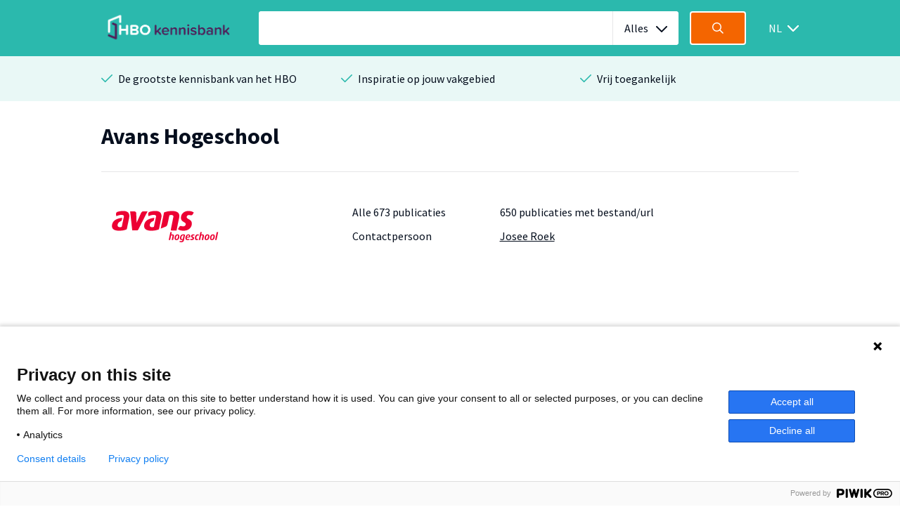

--- FILE ---
content_type: image/svg+xml
request_url: https://hbo-kennisbank.nl/img/icons/brand-1/bullet.svg
body_size: -69
content:
<svg xmlns="http://www.w3.org/2000/svg" width="16" height="16" viewBox="0 0 16 16" xmlns:xlink="http://www.w3.org/1999/xlink">
  <defs>
    <circle id="a" cx="8" cy="8" r="4"/>
  </defs>
  <g fill="none" fill-rule="evenodd">
    <use fill="#2BB9AD" xlink:href="#a"/>
  </g>
</svg>


--- FILE ---
content_type: application/javascript
request_url: https://hbo-kennisbank.nl/js/main.js?version=12.0.10
body_size: 9111
content:
/* begin license *
 *
 * "HBO-Kennisbank" is a webportal that provides free access to student theses,
 * publications and learning objects made available by the Universities of
 * Applied Sciences in the Netherlands.
 *
 * Copyright (C) 2018 SURF http://www.surf.nl
 * Copyright (C) 2018 Seecr (Seek You Too B.V.) http://seecr.nl
 *
 * This file is part of "HBO-Kennisbank"
 *
 * "HBO-Kennisbank" is free software; you can redistribute it and/or modify
 * it under the terms of the GNU General Public License as published by
 * the Free Software Foundation; either version 2 of the License, or
 * (at your option) any later version.
 *
 * "HBO-Kennisbank" is distributed in the hope that it will be useful,
 * but WITHOUT ANY WARRANTY; without even the implied warranty of
 * MERCHANTABILITY or FITNESS FOR A PARTICULAR PURPOSE.  See the
 * GNU General Public License for more details.
 *
 * You should have received a copy of the GNU General Public License
 * along with "HBO-Kennisbank"; if not, write to the Free Software
 * Foundation, Inc., 51 Franklin St, Fifth Floor, Boston, MA  02110-1301  USA
 *
 * end license */

// --- --- --- --- --- --- --- --- --- --- --- --- --- --- --- --- --- --- ---
// Headroom
// --- --- --- --- --- --- --- --- --- --- --- --- --- --- --- --- --- --- ---

$('.header').headroom({
  'tolerance': 10,
});

// --- --- --- --- --- --- --- --- --- --- --- --- --- --- --- --- --- --- ---
// Select wrapper
// --- --- --- --- --- --- --- --- --- --- --- --- --- --- --- --- --- --- ---

$('.select-wrapper select').each(function() {

  if ($(this).parent().hasClass('sort-order-toggle') && $('body').width() < 768) {
    $(this).parent().find('span').text('Sorteer');
  } else {
    var selectedOptionText = $(this).find('option:selected').text();
    $(this).parent().find('span').text(selectedOptionText);
  }

});

$('.select-wrapper select').change(function() {

  if ($(this).parent().hasClass('sort-order-toggle') && $('body').width() < 768) {
    $(this).parent().find('span').text('Sorteer');
  } else {
    var selectedOptionText = $(this).find('option:selected').text();
    $(this).parent().find('span').text(selectedOptionText);
  }

});

// --- --- --- --- --- --- --- --- --- --- --- --- --- --- --- --- --- --- ---
// Detail body intro
// --- --- --- --- --- --- --- --- --- --- --- --- --- --- --- --- --- --- ---

$('.js-toggle-detail-body-intro').click(function(e) {

  if ($('.detail__body__intro').hasClass('is-closed')) {
    $('.detail__body__intro').removeClass('is-closed');
    $(this).addClass('is-active').find('.detail__body__intro-toggle__text').text('Toon minder');
  } else {
    $('.detail__body__intro').addClass('is-closed');
    $(this).removeClass('is-active').find('.detail__body__intro-toggle__text').text('Toon meer');
  }

  e.preventDefault();

});

// --- --- --- --- --- --- --- --- --- --- --- --- --- --- --- --- --- --- ---
// Themes overview
// --- --- --- --- --- --- --- --- --- --- --- --- --- --- --- --- --- --- ---

$('.js-toggle-themes-overview').click(function(e) {

  if ($('.themes__overview').hasClass('is-open')) {
    $('.themes__overview').removeClass('is-open');
    $(this).removeClass('is-active').find('.themes__overview-toggle__text').text('Toon meer');
  } else {
    $('.themes__overview').addClass('is-open');
    $(this).addClass('is-active').find('.themes__overview-toggle__text').text('Toon minder');
  }

  e.preventDefault();

});

// --- --- --- --- --- --- --- --- --- --- --- --- --- --- --- --- --- --- ---
// Search aside item
// --- --- --- --- --- --- --- --- --- --- --- --- --- --- --- --- --- --- ---

$('.js-toggle-search-aside-item-section').click(function(e) {
    var marker = $(this).parent('.search__aside__item__section-marker');
    var hideable = $(marker).find('.hideable');

    $(hideable).toggleClass("is-hidden");
    $(marker).find(".js-toggle-more").fadeToggle();
    $(marker).find(".js-toggle-less").fadeToggle();
    e.preventDefault();

});

// --- --- --- --- --- --- --- --- --- --- --- --- --- --- --- --- --- --- ---
// Page information
// --- --- --- --- --- --- --- --- --- --- --- --- --- --- --- --- --- --- ---

$('.js-toggle-page-information-meta').click(function(e) {

  if ($(this).hasClass('is-active')) {
    $('.detail__body__meta__list__item.is-initially-hidden').addClass('is-hidden');
    $(this).removeClass('is-active').text('Toon meer');
  } else {
    $('.detail__body__meta__list__item.is-initially-hidden').removeClass('is-hidden');
    $(this).addClass('is-active').text('Toon minder');
  }

  e.preventDefault();

});

// --- --- --- --- --- --- --- --- --- --- --- --- --- --- --- --- --- --- ---
// Search form
// --- --- --- --- --- --- --- --- --- --- --- --- --- --- --- --- --- --- ---

$('.search-form__field--text').keyup(function() {

  if ($(this).val().length > 0) {
    $(this).siblings('.search-form__reset-button').addClass('is-visible');
  } else {
    $(this).siblings('.search-form__reset-button').removeClass('is-visible');
  }

});

$('.search-form__reset-button').click(function(e) {

  $(this).removeClass('is-visible').siblings('.search-form__field--text').val('');

  e.preventDefault();

});

// --- --- --- --- --- --- --- --- --- --- --- --- --- --- --- --- --- --- ---
// Search form home mobile
// --- --- --- --- --- --- --- --- --- --- --- --- --- --- --- --- --- --- ---

$('.search-form').click(function(e) {

  if ($('body').width() < 768) {

    if ($('.search-modal').hasClass('is-hidden')) {
      $('.search-modal').removeClass('is-hidden');
      $('.search-modal .search-form__field--text').focus();
      e.preventDefault();
    }

  }

});

$('.search-modal__close-button').click(function(e) {
    $(this).parents('.search-modal').addClass('is-hidden');
    e.preventDefault();
    e.stopPropagation();
});

// --- --- --- --- --- --- --- --- --- --- --- --- --- --- --- --- --- --- ---
// Search result
// --- --- --- --- --- --- --- --- --- --- --- --- --- --- --- --- --- --- ---

$('.js-toggle-search-aside').click(function(e) {

  $('.search').toggleClass('is-aside-active');
  $('body > .header, body > .page-information, body > .message-bar, body > .brands, body > .footer, body > .usps-bar').toggleClass('is-hidden');

  e.preventDefault();

});

// --- --- --- --- --- --- --- --- --- --- --- --- --- --- --- --- --- --- ---
// Brands
// --- --- --- --- --- --- --- --- --- --- --- --- --- --- --- --- --- --- ---

$('.brands__carousel_placeholder').slick({
  dots: false,
  arrows: false,
  infinite: true,
  speed: 1500,
  fade: true,
  autoplay: true,
  autoplaySpeed: 5000,
  draggable: false,
  swipe: false,
});

// --- --- --- --- --- --- --- --- --- --- --- --- --- --- --- --- --- --- ---
// Responsive embeds
// --- --- --- --- --- --- --- --- --- --- --- --- --- --- --- --- --- --- ---

$('.detail__body__media').fitVids();

// --- --- --- --- --- --- --- --- --- --- --- --- --- --- --- --- --- --- ---
// Modal expandable
// --- --- --- --- --- --- --- --- --- --- --- --- --- --- --- --- --- --- ---

$("body").click(function(e){
    if ($(e.target).parents('.js-toggle-modal-expandable').length > 0){
        $(e.target).parents(".modal__expandable").toggleClass('is-closed');
        e.preventDefault();
        e.stopPropagation();
    }
});

// --- --- --- --- --- --- --- --- --- --- --- --- --- --- --- --- --- --- ---
// Social sharing
// --- --- --- --- --- --- --- --- --- --- --- --- --- --- --- --- --- --- ---

$('.js-toggle-social-sharing').click(function(e) {
  $('.social-sharing').removeClass('is-hidden');
  e.stopPropagation();
  e.preventDefault();
});

$('.social-sharing').mouseleave(function() {
  $('.social-sharing').addClass('is-hidden');
});

$('html').on('touchstart', function() {
  $('.social-sharing').addClass('is-hidden');
});

$('.social-sharing').on('touchstart', function(e) {
  e.stopPropagation();
});

// --- --- --- --- --- --- --- --- --- --- --- --- --- --- --- --- --- --- ---
// Tooltip
// --- --- --- --- --- --- --- --- --- --- --- --- --- --- --- --- --- --- ---

$('.search__aside__item__heading').mouseover(function(e) {
  $(this).find('.search__aside__item__tooltip').removeClass('is-hidden');
  e.stopPropagation();
  e.preventDefault();
});
$('.search__aside__item__heading').mouseout(function(e) {
  $(this).find('.search__aside__item__tooltip').addClass('is-hidden');
  e.stopPropagation();
  e.preventDefault();
});

$('html').on('touchstart click', function() {
  $('.search__aside__item__tooltip').addClass('is-hidden');
});

$('.search__aside__item__tooltip').on('touchstart click', function(e) {
  e.stopPropagation();
});

// --- --- --- --- --- --- --- --- --- --- --- --- --- --- --- --- --- --- ---
// Back to top button
// --- --- --- --- --- --- --- --- --- --- --- --- --- --- --- --- --- --- ---

$(window).scroll(function() {

  var scrollDistance = $(window).scrollTop();

  if (scrollDistance > 1000) {
    $('.back-to-top-button').removeClass('is-hidden');
  } else {
    $('.back-to-top-button').addClass('is-hidden');
  }

});

$('.back-to-top-button').click(function(e) {

  $('body, html').animate({
    scrollTop: 0 ,
  }, 400);

  e.preventDefault();

});

// Object fit polyfill
if (!Modernizr.objectfit) {

  $('.hero').each(function() {

    var $container = $(this);
    var imgUrl = $container.find('img').prop('src');

    if (imgUrl) {
      $container.css('backgroundImage', 'url(' + imgUrl + ')').addClass('compat-object-fit');
    }

  });

}
